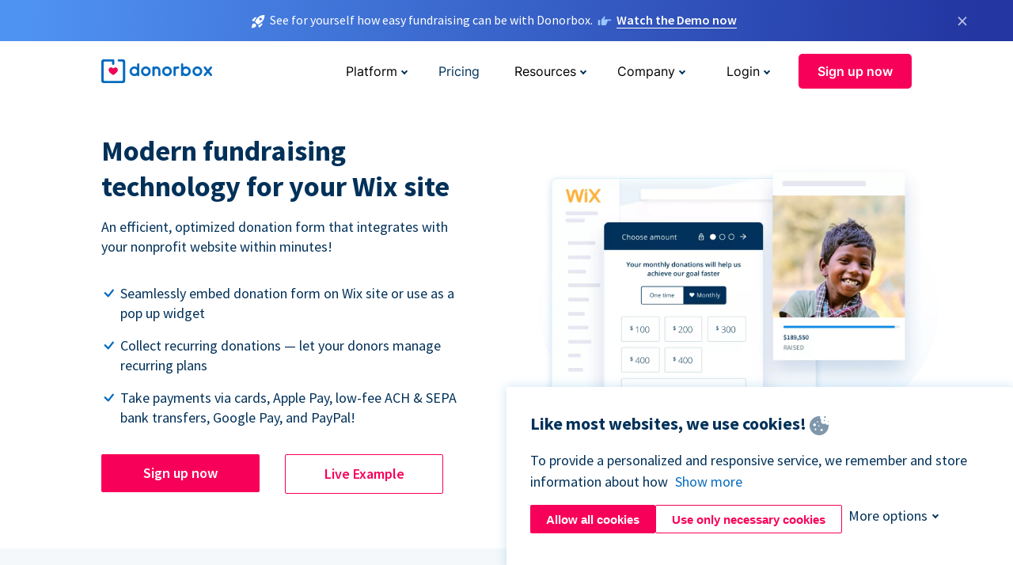

--- FILE ---
content_type: text/html; charset=utf-8
request_url: https://donorbox.org/wix-donations?original_url=https%3A%2F%2Fdonorbox.org%2F%3Futm_source%3DPoweredby%26utm_campaign%3D2022%2BZAF%2BMembership%2BDonation%26utm_content%3D298511%26utm_org%3DZoroastrian%2BAssociation%2Bof%2BFlorida&utm_campaign=2022+ZAF+Membership+Donation&utm_content=298511&utm_source=Poweredby
body_size: 11186
content:
<!DOCTYPE html><html lang="en"><head><link rel="preconnect" href="https://www.googletagmanager.com"/><link rel="preconnect" href="https://google.com"/><link rel="preconnect" href="https://googleads.g.doubleclick.net"/><link rel="preconnect" href="https://www.facebook.com"/><link rel="preconnect" href="https://connect.facebook.net"/><link rel="preconnect" href="https://cdn.heapanalytics.com"/><link rel="dns-prefetch" href="https://www.googletagmanager.com"/><link rel="dns-prefetch" href="https://google.com"/><link rel="dns-prefetch" href="https://googleads.g.doubleclick.net"/><link rel="dns-prefetch" href="https://www.facebook.com"/><link rel="dns-prefetch" href="https://connect.facebook.net"/><link rel="dns-prefetch" href="https://cdn.heapanalytics.com"/><script>
  (function(w,d,s,l,i){w[l]=w[l]||[];w[l].push({'gtm.start':
      new Date().getTime(),event:'gtm.js'});var f=d.getElementsByTagName(s)[0],
    j=d.createElement(s),dl=l!='dataLayer'?'&l='+l:'';j.async=true;j.src=
    'https://www.googletagmanager.com/gtm.js?id='+i+dl;f.parentNode.insertBefore(j,f);
  })(window,document,'script','dataLayer','GTM-NWL3C83');
</script><script type="text/javascript" id="hs-script-loader" async defer src="//js.hs-scripts.com/7947408.js"></script><meta charset="utf-8"/><link rel="canonical" href="https://donorbox.org/wix-donations"/><title>Wix Donation Page - Accept Donations on Wix via Donorbox</title><meta name="viewport" content="initial-scale=1.0"/><meta name="description" content="Easily raise funds from your Wix site via Donorbox. Turn your visitors into donors using this Wix Donation App. Easy to set up Wix Donation Page."/><meta name="keywords" content="Wix Donations, fundraising with Wix"/><meta property="og:type" content="website"/><meta property="og:site_name" content="Donorbox"/><meta property="og:title" content="Wix Donation Page - Accept Donations on Wix via Donorbox"/><meta property="og:description" content="Easily raise funds from your Wix site via Donorbox. Turn your visitors into donors using this Wix Donation App. Easy to set up Wix Donation Page."/><meta property="og:image" content="https://donorbox.org/landing_pages_assets/new-landing-pages/meta-images/home-7f2d68aaa66ab38667597d199072cb7cfc72fddee878fe425c74f91f17e1bd47.jpg"/><meta name="twitter:title" content="Wix Donation Page - Accept Donations on Wix via Donorbox"/><meta name="twitter:description" content="Easily raise funds from your Wix site via Donorbox. Turn your visitors into donors using this Wix Donation App. Easy to set up Wix Donation Page."/><meta name="twitter:image" content="https://donorbox.org/landing_pages_assets/new-landing-pages/meta-images/home-7f2d68aaa66ab38667597d199072cb7cfc72fddee878fe425c74f91f17e1bd47.jpg"/><meta name="twitter:card" content="summary_large_image"><link rel="manifest" href="/manifest.json"/><meta name="theme-color" content="#ffffff"/><meta name="msapplication-TileColor" content="#ffffff"/><meta name="msapplication-TileImage" content="/ms-icon-144x144.png"/><link rel="icon" type="image/x-icon" href="/favicon-16x16.png" sizes="16x16"/><link rel="icon" type="image/x-icon" href="/favicon-32x32.png" sizes="32x32"/><link rel="icon" type="image/x-icon" href="/favicon-96x96.png" sizes="96x96"/><link rel="apple-touch-icon" sizes="57x57" href="/apple-icon-57x57.png"/><link rel="apple-touch-icon" sizes="60x60" href="/apple-icon-60x60.png"/><link rel="apple-touch-icon" sizes="72x72" href="/apple-icon-72x72.png"/><link rel="apple-touch-icon" sizes="76x76" href="/apple-icon-76x76.png"/><link rel="apple-touch-icon" sizes="114x114" href="/apple-icon-114x114.png"/><link rel="apple-touch-icon" sizes="120x120" href="/apple-icon-120x120.png"/><link rel="apple-touch-icon" sizes="144x144" href="/apple-icon-144x144.png"/><link rel="apple-touch-icon" sizes="152x152" href="/apple-icon-152x152.png"/><link rel="apple-touch-icon" sizes="180x180" href="/apple-icon-180x180.png"/><link rel="icon" type="image/png" sizes="192x192" href="/android-icon-192x192.png"/><!--[if IE]><link href="/landing_pages_assets/sans-pro/regular-1b01f058419a6785ee98b1de8a8604871d53552aa677b16f401d440def8e8a83.eot" as="font" crossorigin="anonymous"><link href="/landing_pages_assets/sans-pro/semibold-048f420980b42d9b3569a8ea826e9ba97b0d882b56ce5a20e3d9acabe1fb7214.eot" as="font" crossorigin="anonymous"><link href="/landing_pages_assets/sans-pro/bold-d5374547beba86fc76521d5b16944f8ad313b955b65b28d4b89aa61a0f0cbb0d.eot" as="font" crossorigin="anonymous"><![endif]--><link rel="preload" href="/landing_pages_assets/sans-pro/regular-506df6d11eb8bd950dea2b0b1e69397bc4410daeec6ba5aab4ad41e3386996d2.woff2" as="font" type="font/woff2" crossorigin="anonymous" fetchpriority="high"><link rel="preload" href="/landing_pages_assets/sans-pro/semibold-2b125f39737026068a5de4414fdd71a08ad6b3ea0e8e5f5bc97fa5607fdc3937.woff2" as="font" type="font/woff2" crossorigin="anonymous" fetchpriority="high"><link rel="preload" href="/landing_pages_assets/sans-pro/bold-6f023c1792d701dc7e4b79d25d86adf69729fff2700c4eb85b1dcb0d33fbe5c4.woff2" as="font" type="font/woff2" crossorigin="anonymous" fetchpriority="high"><link rel="preload" href="/landing_pages_assets/inter/regular-f71613ac7da472e102f775b374f4a766d816b1948ce4e0eaf7d9907c099363ad.woff2" as="font" type="font/woff2" crossorigin="anonymous" fetchpriority="high"><link rel="preload" href="/landing_pages_assets/inter/semibold-53b3114308ca921a20f8dc7349805375ab8381f8dc970f53e3e5dda7aa81a9f2.woff2" as="font" type="font/woff2" crossorigin="anonymous" fetchpriority="high"><link rel="preload" href="/landing_pages_assets/inter/bold-e6f866eac18175086a9e1ccd7cb63426122ee179ce42fdcf3380bfa79647dd2a.woff2" as="font" type="font/woff2" crossorigin="anonymous" fetchpriority="high"><link rel="preload" href="/landing_pages_assets/application-356b23ce10fcf475933bce3e94d3169112c289a59f6d8ef28f9f455231cb0bba.css" as="style" type="text/css"><link rel="stylesheet" href="/landing_pages_assets/application-356b23ce10fcf475933bce3e94d3169112c289a59f6d8ef28f9f455231cb0bba.css" media="all"/><!--[if lt IE 9]><script src="/landing_pages_assets/html5shiv.min-d9d619c5ff86e7cd908717476b6b86ecce6faded164984228232ac9ba2ccbf54.js" defer="defer"></script><link rel="stylesheet preload" href="/landing_pages_assets/application-ie-6348f8c6e18cc67ca7ffb537dc32222cdad4817d60777f38383a51934ae80c61.css" media="all" as="style"/><![endif]--><link rel="stylesheet preload" href="/landing_pages_assets/application-safari-918323572d70c4e57c897471611ef8e889c75652c5deff2b20b3aa5fe0856642.css" media="all" as="style"/><script type="application/ld+json">
    {
      "@context": "https://schema.org/",
      "@type": "WebApplication",
      "applicationCategory": "https://schema.org/WebApplication",
      "name": "Donorbox",
      "operatingSystem": "all",
      "screenshot": "'https://donorbox.org/donation-form-1.png') %>",
      "creator": {
        "@type": "Organization",
        "url":"https://donorbox.org/",
        "name": "Donorbox",
        "logo": {
          "@type":"ImageObject",
          "url":"https://donorbox.org/landing_pages_assets/new-landing-pages/donorbox-logo-f8e4c600e9059ec561ebaa2c74695f32b6f344fdb23207623632b1400a76d27f.svg"
        }
      },
      "aggregateRating": {
        "@type": "AggregateRating",
        "ratingValue": "4.85",
        "reviewCount": "191"
      },
      "offers": {
        "@type": "AggregateOffer",
        "offeredBy": {
          "@type": "Organization",
          "name":"Donorbox"
        },
        "lowPrice": 0,
        "highPrice": 475,
        "offerCount": 4,
        "priceCurrency": "USD",
        "priceSpecification": [
          {
            "@type": "UnitPriceSpecification",
            "price": 0,
            "priceCurrency": "USD",
            "name": "Donorbox Grow Standard"
          },
          {
            "@type": "UnitPriceSpecification",
            "price": 139,
            "priceCurrency": "USD",
            "name": "Donorbox Grow Pro"
          },
          {
            "@type": "UnitPriceSpecification",
            "price": 250,
            "priceCurrency": "USD",
            "name": "Donorbox Premium Edge"
          },
          {
            "@type": "UnitPriceSpecification",
            "price": 475,
            "priceCurrency": "USD",
            "name": "Donorbox Premium Signature"
          }
        ]
      }
    }
  </script><script type="text/javascript">
  var kjs = window.kjs || function (a) {
    var c = { apiKey: a.apiKey };
    var d = document;
    setTimeout(function () {
      var b = d.createElement("script");
      b.src = a.url || "https://cdn.kiflo.com/k.js", d.getElementsByTagName("script")[0].parentNode.appendChild(b)
    });
    return c;
  }({ apiKey: "9c8f407a-8b34-4e16-b4c3-7933b4d7757e" });
</script></head><body id="application_wix" class="application wix en" data-namespace="" data-controller="application" data-action="wix" data-locale="en"><noscript><iframe src="https://www.googletagmanager.com/ns.html?id=GTM-NWL3C83" height="0" width="0" style="display:none;visibility:hidden"></iframe></noscript><div id="sticky_bar" class="sticky-nav-bar d-none"><p><img alt="See for yourself how easy fundraising can be with Donorbox." width="20" height="20" fetchpriority="high" loading="eager" src="/landing_pages_assets/new-landing-pages/rocket-launch-f7f79fcf9aab8e19a4c95eede5c7206b681c9a568d19ca0e63d4a32635605bf0.svg"/><span>See for yourself how easy fundraising can be with Donorbox.</span><img id="right_hand_icon" alt="See for yourself how easy fundraising can be with Donorbox." width="20" height="20" fetchpriority="high" loading="eager" src="/landing_pages_assets/new-landing-pages/hand-right-741947b82a464e7c9b2799a36575d9c057b4911a82dc6cc361fc6ec4bd5a34a9.svg"/><a target="_blank" rel="nofollow" href="https://donorbox.org/on-demand-demo-form/?utm_campaign=topbar">Watch the Demo now</a></p><div><span id="sticky_bar_close_icon">&times;</span></div></div><header id="app_header" class="en"><a id="donorbox_logo" href="/?original_url=https%3A%2F%2Fdonorbox.org%2F%3Futm_source%3DPoweredby%26utm_campaign%3D2022%2BZAF%2BMembership%2BDonation%26utm_content%3D298511%26utm_org%3DZoroastrian%2BAssociation%2Bof%2BFlorida&amp;utm_campaign=2022+ZAF+Membership+Donation&amp;utm_content=298511&amp;utm_source=Poweredby"><img title="Donorbox logo" alt="Donorbox logo" width="140" height="40" onerror="this.src=&#39;https://donorbox-www.herokuapp.com/landing_pages_assets/new-landing-pages/donorbox-logo-b007498227b575bbca83efad467e73805837c02601fc3d2da33ab7fc5772f1d0.svg&#39;" src="/landing_pages_assets/new-landing-pages/donorbox-logo-b007498227b575bbca83efad467e73805837c02601fc3d2da33ab7fc5772f1d0.svg"/></a><input id="menu_toggle" type="checkbox" name="menu_toggle" aria-label="Toggle menu"><label for="menu_toggle" aria-label="Toggle menu"></label><nav><div id="nav_dropdown_platform" aria-labelledby="nav_platform_menu_title"><p id="nav_platform_menu_title" class="menu_title"><button name="button" type="button">Platform</button></p><div class="submenu"><ul id="features_nav_list"><li><p>Fundrasing Features</p></li><li><a data-icon="all-features" href="/features?original_url=https%3A%2F%2Fdonorbox.org%2F%3Futm_source%3DPoweredby%26utm_campaign%3D2022%2BZAF%2BMembership%2BDonation%26utm_content%3D298511%26utm_org%3DZoroastrian%2BAssociation%2Bof%2BFlorida&amp;utm_campaign=2022+ZAF+Membership+Donation&amp;utm_content=298511&amp;utm_source=Poweredby">All features</a></li><li><a data-icon="quick-donate" href="/quick-donate?original_url=https%3A%2F%2Fdonorbox.org%2F%3Futm_source%3DPoweredby%26utm_campaign%3D2022%2BZAF%2BMembership%2BDonation%26utm_content%3D298511%26utm_org%3DZoroastrian%2BAssociation%2Bof%2BFlorida&amp;utm_campaign=2022+ZAF+Membership+Donation&amp;utm_content=298511&amp;utm_source=Poweredby">QuickDonate™ Donor Portal</a></li><li><a data-icon="donation-forms" href="/donation-forms?original_url=https%3A%2F%2Fdonorbox.org%2F%3Futm_source%3DPoweredby%26utm_campaign%3D2022%2BZAF%2BMembership%2BDonation%26utm_content%3D298511%26utm_org%3DZoroastrian%2BAssociation%2Bof%2BFlorida&amp;utm_campaign=2022+ZAF+Membership+Donation&amp;utm_content=298511&amp;utm_source=Poweredby">Donation Forms</a></li><li><a data-icon="events" href="/events?original_url=https%3A%2F%2Fdonorbox.org%2F%3Futm_source%3DPoweredby%26utm_campaign%3D2022%2BZAF%2BMembership%2BDonation%26utm_content%3D298511%26utm_org%3DZoroastrian%2BAssociation%2Bof%2BFlorida&amp;utm_campaign=2022+ZAF+Membership+Donation&amp;utm_content=298511&amp;utm_source=Poweredby">Events</a></li><li><a data-icon="donation-pages" href="/donation-pages?original_url=https%3A%2F%2Fdonorbox.org%2F%3Futm_source%3DPoweredby%26utm_campaign%3D2022%2BZAF%2BMembership%2BDonation%26utm_content%3D298511%26utm_org%3DZoroastrian%2BAssociation%2Bof%2BFlorida&amp;utm_campaign=2022+ZAF+Membership+Donation&amp;utm_content=298511&amp;utm_source=Poweredby">Donation Pages</a></li><li><a data-icon="recurring-donations" href="/recurring-donations?original_url=https%3A%2F%2Fdonorbox.org%2F%3Futm_source%3DPoweredby%26utm_campaign%3D2022%2BZAF%2BMembership%2BDonation%26utm_content%3D298511%26utm_org%3DZoroastrian%2BAssociation%2Bof%2BFlorida&amp;utm_campaign=2022+ZAF+Membership+Donation&amp;utm_content=298511&amp;utm_source=Poweredby">Recurring Donations</a></li><li><a data-icon="p2p" href="/peer-to-peer-fundraising?original_url=https%3A%2F%2Fdonorbox.org%2F%3Futm_source%3DPoweredby%26utm_campaign%3D2022%2BZAF%2BMembership%2BDonation%26utm_content%3D298511%26utm_org%3DZoroastrian%2BAssociation%2Bof%2BFlorida&amp;utm_campaign=2022+ZAF+Membership+Donation&amp;utm_content=298511&amp;utm_source=Poweredby">Peer-to-Peer</a></li><li><a data-icon="donor-management" href="/donor-management?original_url=https%3A%2F%2Fdonorbox.org%2F%3Futm_source%3DPoweredby%26utm_campaign%3D2022%2BZAF%2BMembership%2BDonation%26utm_content%3D298511%26utm_org%3DZoroastrian%2BAssociation%2Bof%2BFlorida&amp;utm_campaign=2022+ZAF+Membership+Donation&amp;utm_content=298511&amp;utm_source=Poweredby">Donor Management</a></li><li><a data-icon="memberships" href="/memberships?original_url=https%3A%2F%2Fdonorbox.org%2F%3Futm_source%3DPoweredby%26utm_campaign%3D2022%2BZAF%2BMembership%2BDonation%26utm_content%3D298511%26utm_org%3DZoroastrian%2BAssociation%2Bof%2BFlorida&amp;utm_campaign=2022+ZAF+Membership+Donation&amp;utm_content=298511&amp;utm_source=Poweredby">Memberships</a></li><li><a data-icon="text-to-give" href="/text-to-give?original_url=https%3A%2F%2Fdonorbox.org%2F%3Futm_source%3DPoweredby%26utm_campaign%3D2022%2BZAF%2BMembership%2BDonation%26utm_content%3D298511%26utm_org%3DZoroastrian%2BAssociation%2Bof%2BFlorida&amp;utm_campaign=2022+ZAF+Membership+Donation&amp;utm_content=298511&amp;utm_source=Poweredby">Text-to-Give</a></li><li><a data-icon="crowdfunding" href="/crowdfunding-platform?original_url=https%3A%2F%2Fdonorbox.org%2F%3Futm_source%3DPoweredby%26utm_campaign%3D2022%2BZAF%2BMembership%2BDonation%26utm_content%3D298511%26utm_org%3DZoroastrian%2BAssociation%2Bof%2BFlorida&amp;utm_campaign=2022+ZAF+Membership+Donation&amp;utm_content=298511&amp;utm_source=Poweredby">Crowdfunding</a></li></ul><ul id="products_nav_list"><li><p>Product</p></li><li><a data-icon="crm" href="/nonprofit-crm?original_url=https%3A%2F%2Fdonorbox.org%2F%3Futm_source%3DPoweredby%26utm_campaign%3D2022%2BZAF%2BMembership%2BDonation%26utm_content%3D298511%26utm_org%3DZoroastrian%2BAssociation%2Bof%2BFlorida&amp;utm_campaign=2022+ZAF+Membership+Donation&amp;utm_content=298511&amp;utm_source=Poweredby">CRM</a></li><li><a data-icon="donorbox-live" href="/live-kiosk?original_url=https%3A%2F%2Fdonorbox.org%2F%3Futm_source%3DPoweredby%26utm_campaign%3D2022%2BZAF%2BMembership%2BDonation%26utm_content%3D298511%26utm_org%3DZoroastrian%2BAssociation%2Bof%2BFlorida&amp;utm_campaign=2022+ZAF+Membership+Donation&amp;utm_content=298511&amp;utm_source=Poweredby">Donorbox Live™ Kiosk</a></li><li><a data-icon="tap-to-donate" href="/tap-to-donate?original_url=https%3A%2F%2Fdonorbox.org%2F%3Futm_source%3DPoweredby%26utm_campaign%3D2022%2BZAF%2BMembership%2BDonation%26utm_content%3D298511%26utm_org%3DZoroastrian%2BAssociation%2Bof%2BFlorida&amp;utm_campaign=2022+ZAF+Membership+Donation&amp;utm_content=298511&amp;utm_source=Poweredby">Tap to Donate</a></li><li><a data-icon="jay-ai" href="/jay-ai?original_url=https%3A%2F%2Fdonorbox.org%2F%3Futm_source%3DPoweredby%26utm_campaign%3D2022%2BZAF%2BMembership%2BDonation%26utm_content%3D298511%26utm_org%3DZoroastrian%2BAssociation%2Bof%2BFlorida&amp;utm_campaign=2022+ZAF+Membership+Donation&amp;utm_content=298511&amp;utm_source=Poweredby">Jay·AI</a></li><li><a data-icon="integrations" href="/integrations?original_url=https%3A%2F%2Fdonorbox.org%2F%3Futm_source%3DPoweredby%26utm_campaign%3D2022%2BZAF%2BMembership%2BDonation%26utm_content%3D298511%26utm_org%3DZoroastrian%2BAssociation%2Bof%2BFlorida&amp;utm_campaign=2022+ZAF+Membership+Donation&amp;utm_content=298511&amp;utm_source=Poweredby">Integrations</a></li></ul><div id="premium_nav_block"><img alt="Premium" width="255" height="30" fetchpriority="low" decoding="async" loading="lazy" src="/landing_pages_assets/new-landing-pages/top-header/donorbox-premium-logo-8d6bede1eb7846c4ee4690f7bf7bb979b01a5fedd4905af9bcb73886af2153bf.svg"/><dl><dt>Unleash Your Donation Potential</dt><dd> Personalized support and advanced tools to maximize your impact. <a class="learn-more-link" href="/premium?original_url=https%3A%2F%2Fdonorbox.org%2F%3Futm_source%3DPoweredby%26utm_campaign%3D2022%2BZAF%2BMembership%2BDonation%26utm_content%3D298511%26utm_org%3DZoroastrian%2BAssociation%2Bof%2BFlorida&amp;utm_campaign=2022+ZAF+Membership+Donation&amp;utm_content=298511&amp;utm_source=Poweredby">Learn More</a></dd></dl></div></div></div><a id="nav_link_pricing" href="/pricing?original_url=https%3A%2F%2Fdonorbox.org%2F%3Futm_source%3DPoweredby%26utm_campaign%3D2022%2BZAF%2BMembership%2BDonation%26utm_content%3D298511%26utm_org%3DZoroastrian%2BAssociation%2Bof%2BFlorida&amp;utm_campaign=2022+ZAF+Membership+Donation&amp;utm_content=298511&amp;utm_source=Poweredby">Pricing</a><div id="nav_dropdown_resources" aria-labelledby="nav_resources_menu_title"><p id="nav_resources_menu_title" class="menu_title"><button name="button" type="button">Resources</button></p><div class="submenu"><ul id="learning_nav_list"><li><p>Learn</p></li><li><a target="_blank" data-icon="blog" href="https://donorbox.org/nonprofit-blog">Blog</a></li><li><a target="_blank" rel="external noopener" data-icon="template" href="https://library.donorbox.org/">Guides &amp; Templates</a></li><li><a target="_blank" rel="external noopener" data-icon="webinars" href="https://webinars.donorbox.org/">Webinars</a></li><li><a data-icon="case-studies" href="/case-studies?original_url=https%3A%2F%2Fdonorbox.org%2F%3Futm_source%3DPoweredby%26utm_campaign%3D2022%2BZAF%2BMembership%2BDonation%26utm_content%3D298511%26utm_org%3DZoroastrian%2BAssociation%2Bof%2BFlorida&amp;utm_campaign=2022+ZAF+Membership+Donation&amp;utm_content=298511&amp;utm_source=Poweredby">Case Studies</a></li><li><a target="_blank" rel="external noopener" data-icon="podcast" href="https://podcasts.apple.com/us/podcast/the-nonprofit-podcast/id1483848924">Podcast</a></li></ul><ul id="use_cases_nav_list"><li><p>Donorbox for</p></li><li><a href="/animal-fundraising?original_url=https%3A%2F%2Fdonorbox.org%2F%3Futm_source%3DPoweredby%26utm_campaign%3D2022%2BZAF%2BMembership%2BDonation%26utm_content%3D298511%26utm_org%3DZoroastrian%2BAssociation%2Bof%2BFlorida&amp;utm_campaign=2022+ZAF+Membership+Donation&amp;utm_content=298511&amp;utm_source=Poweredby">Animal Welfare</a></li><li><a href="/arts-fundraising?original_url=https%3A%2F%2Fdonorbox.org%2F%3Futm_source%3DPoweredby%26utm_campaign%3D2022%2BZAF%2BMembership%2BDonation%26utm_content%3D298511%26utm_org%3DZoroastrian%2BAssociation%2Bof%2BFlorida&amp;utm_campaign=2022+ZAF+Membership+Donation&amp;utm_content=298511&amp;utm_source=Poweredby">Arts &amp; Culture</a></li><li><a href="/church-fundraising?original_url=https%3A%2F%2Fdonorbox.org%2F%3Futm_source%3DPoweredby%26utm_campaign%3D2022%2BZAF%2BMembership%2BDonation%26utm_content%3D298511%26utm_org%3DZoroastrian%2BAssociation%2Bof%2BFlorida&amp;utm_campaign=2022+ZAF+Membership+Donation&amp;utm_content=298511&amp;utm_source=Poweredby">Christianity</a></li><li><a href="/university-fundraising?original_url=https%3A%2F%2Fdonorbox.org%2F%3Futm_source%3DPoweredby%26utm_campaign%3D2022%2BZAF%2BMembership%2BDonation%26utm_content%3D298511%26utm_org%3DZoroastrian%2BAssociation%2Bof%2BFlorida&amp;utm_campaign=2022+ZAF+Membership+Donation&amp;utm_content=298511&amp;utm_source=Poweredby">Education</a></li><li><a href="/fundraising-for-islamic-charities?original_url=https%3A%2F%2Fdonorbox.org%2F%3Futm_source%3DPoweredby%26utm_campaign%3D2022%2BZAF%2BMembership%2BDonation%26utm_content%3D298511%26utm_org%3DZoroastrian%2BAssociation%2Bof%2BFlorida&amp;utm_campaign=2022+ZAF+Membership+Donation&amp;utm_content=298511&amp;utm_source=Poweredby">Islam</a></li><li><a href="/jewish-fundraising?original_url=https%3A%2F%2Fdonorbox.org%2F%3Futm_source%3DPoweredby%26utm_campaign%3D2022%2BZAF%2BMembership%2BDonation%26utm_content%3D298511%26utm_org%3DZoroastrian%2BAssociation%2Bof%2BFlorida&amp;utm_campaign=2022+ZAF+Membership+Donation&amp;utm_content=298511&amp;utm_source=Poweredby">Judaism</a></li><li><a href="/journalism-fundraising?original_url=https%3A%2F%2Fdonorbox.org%2F%3Futm_source%3DPoweredby%26utm_campaign%3D2022%2BZAF%2BMembership%2BDonation%26utm_content%3D298511%26utm_org%3DZoroastrian%2BAssociation%2Bof%2BFlorida&amp;utm_campaign=2022+ZAF+Membership+Donation&amp;utm_content=298511&amp;utm_source=Poweredby">Journalism</a></li><li><a href="/medical-research-fundraising?original_url=https%3A%2F%2Fdonorbox.org%2F%3Futm_source%3DPoweredby%26utm_campaign%3D2022%2BZAF%2BMembership%2BDonation%26utm_content%3D298511%26utm_org%3DZoroastrian%2BAssociation%2Bof%2BFlorida&amp;utm_campaign=2022+ZAF+Membership+Donation&amp;utm_content=298511&amp;utm_source=Poweredby">Healthcare</a></li><li><a href="/political-fundraising?original_url=https%3A%2F%2Fdonorbox.org%2F%3Futm_source%3DPoweredby%26utm_campaign%3D2022%2BZAF%2BMembership%2BDonation%26utm_content%3D298511%26utm_org%3DZoroastrian%2BAssociation%2Bof%2BFlorida&amp;utm_campaign=2022+ZAF+Membership+Donation&amp;utm_content=298511&amp;utm_source=Poweredby">Politics</a></li><li><a href="/temple-fundraising?original_url=https%3A%2F%2Fdonorbox.org%2F%3Futm_source%3DPoweredby%26utm_campaign%3D2022%2BZAF%2BMembership%2BDonation%26utm_content%3D298511%26utm_org%3DZoroastrian%2BAssociation%2Bof%2BFlorida&amp;utm_campaign=2022+ZAF+Membership+Donation&amp;utm_content=298511&amp;utm_source=Poweredby">Temples</a></li></ul><ul id="support_nav_list"><li><p>Support</p></li><li><a target="_blank" rel="external noopener" data-icon="onboarding" href="https://academy.donorbox.org/p/donorbox-onboarding">Onboarding Guide</a></li><li><a target="_blank" rel="external noopener" data-icon="help-center" href="https://donorbox.zendesk.com/hc/en-us">Help Center</a></li><li><a data-icon="contact-us" href="/contact?original_url=https%3A%2F%2Fdonorbox.org%2F%3Futm_source%3DPoweredby%26utm_campaign%3D2022%2BZAF%2BMembership%2BDonation%26utm_content%3D298511%26utm_org%3DZoroastrian%2BAssociation%2Bof%2BFlorida&amp;utm_campaign=2022+ZAF+Membership+Donation&amp;utm_content=298511&amp;utm_source=Poweredby">Contact Us</a></li><li><a data-icon="sales" href="/contact-sales?original_url=https%3A%2F%2Fdonorbox.org%2F%3Futm_source%3DPoweredby%26utm_campaign%3D2022%2BZAF%2BMembership%2BDonation%26utm_content%3D298511%26utm_org%3DZoroastrian%2BAssociation%2Bof%2BFlorida&amp;utm_campaign=2022+ZAF+Membership+Donation&amp;utm_content=298511&amp;utm_source=Poweredby">Sales</a></li><li><a data-icon="security" href="/security?original_url=https%3A%2F%2Fdonorbox.org%2F%3Futm_source%3DPoweredby%26utm_campaign%3D2022%2BZAF%2BMembership%2BDonation%26utm_content%3D298511%26utm_org%3DZoroastrian%2BAssociation%2Bof%2BFlorida&amp;utm_campaign=2022+ZAF+Membership+Donation&amp;utm_content=298511&amp;utm_source=Poweredby">Security</a></li></ul><div id="nav_feature_blog_post"><article><p>FEATURED BLOG POST</p><a target="_blank" rel="external noopener" href="https://donorbox.org/nonprofit-blog/kind-kiosk"><img alt="Live Kiosk" width="362" height="204" fetchpriority="low" decoding="async" loading="lazy" src="/landing_pages_assets/new-landing-pages/top-header/live-kiosk-c446c75a0323106d741e74fca0fe8d249d630acbfbaa357f5ae46fe06326d04a.jpg"/><dl><dt>Donorbox Live™ Kiosk vs. Kind Kiosk</dt><dd>Looking for the best donation kiosk solution for your organization?</dd></dl></a></article></div></div></div><div id="nav_dropdown_company" aria-labelledby="nav_company_menu_title"><p id="nav_company_menu_title" class="menu_title"><button name="button" type="button">Company</button></p><div class="submenu"><ul><li><a href="/about-us?original_url=https%3A%2F%2Fdonorbox.org%2F%3Futm_source%3DPoweredby%26utm_campaign%3D2022%2BZAF%2BMembership%2BDonation%26utm_content%3D298511%26utm_org%3DZoroastrian%2BAssociation%2Bof%2BFlorida&amp;utm_campaign=2022+ZAF+Membership+Donation&amp;utm_content=298511&amp;utm_source=Poweredby">About Us</a></li><li><a target="_blank" rel="external noopener" href="https://boards.greenhouse.io/donorbox">Careers</a></li><li><a href="/affiliate-partner-program?original_url=https%3A%2F%2Fdonorbox.org%2F%3Futm_source%3DPoweredby%26utm_campaign%3D2022%2BZAF%2BMembership%2BDonation%26utm_content%3D298511%26utm_org%3DZoroastrian%2BAssociation%2Bof%2BFlorida&amp;utm_campaign=2022+ZAF+Membership+Donation&amp;utm_content=298511&amp;utm_source=Poweredby">Partnerships</a></li></ul></div></div><div id="nav_dropdown_login" aria-labelledby="nav_login_menu_title"><p id="nav_login_menu_title" class="menu_title"><button name="button" type="button">Login</button></p><div class="submenu"><ul><li><a id="nav_menu_org_signin_link" href="https://donorbox.org/org_session/new">Org Login</a></li><li><a id="nav_menu_donor_signin_link" href="https://donorbox.org/user_session/new">Donor Login</a></li></ul></div></div><a id="nav_menu_org_signup_link" role="button" class="button" href="https://donorbox.org/orgs/new?original_url=https%3A%2F%2Fdonorbox.org%2F%3Futm_source%3DPoweredby%26utm_campaign%3D2022%2BZAF%2BMembership%2BDonation%26utm_content%3D298511%26utm_org%3DZoroastrian%2BAssociation%2Bof%2BFlorida&amp;utm_campaign=2022+ZAF+Membership+Donation&amp;utm_content=298511&amp;utm_source=Poweredby">Sign up now</a></nav></header><main><section id="state_of_the_art_wix" class="state_of_the_art"><h1>Modern fundraising technology for your Wix site</h1><p>An efficient, optimized donation form that integrates with your nonprofit website within minutes!</p><ul id="state_of_the_art_donorbox_features"><li>Seamlessly embed donation form on Wix site or use as a pop up widget</li><li>Collect recurring donations — let your donors manage recurring plans</li><li>Take payments via cards, Apple Pay, low-fee ACH &amp; SEPA bank transfers, Google Pay, and PayPal!</li></ul><a role="button" class="button signup-for-free-button" href="https://donorbox.org/orgs/new?original_url=https%3A%2F%2Fdonorbox.org%2F%3Futm_source%3DPoweredby%26utm_campaign%3D2022%2BZAF%2BMembership%2BDonation%26utm_content%3D298511%26utm_org%3DZoroastrian%2BAssociation%2Bof%2BFlorida&amp;utm_campaign=2022+ZAF+Membership+Donation&amp;utm_content=298511&amp;utm_source=Poweredby">Sign up now</a><a id="state_of_the_art_live_example_link" role="button" target="_blank" class="button" href="https://www.buddhistedmonton.org/donate">Live Example</a><picture><source type="image/webp" media="(max-width: 480px)" srcset="/landing_pages_blobs/images/wix-donation/hero-m.webp "/><source type="image/png" media="(max-width: 480px)" srcset="/landing_pages_blobs/images/wix-donation/hero-m.png "/><source type="image/webp" srcset="/landing_pages_blobs/images/wix-donation/hero.webp "/><source type="image/png" srcset="/landing_pages_blobs/images/wix-donation/hero.png "/><img src="/landing_pages_blobs/images/wix-donation/hero.png" loading="lazy" width="553" height="479" title="Modern fundraising technology for your Wix site" alt="Modern fundraising technology for your Wix site"/></picture></section><section id="donation_tabs"><h2>Easy to integrate, optimized for donor conversion</h2><p>No special coding skills or expertise required. Integrating Donorbox into your Wix website is a simple process!</p><nav class="tabs"><a class="tab_links active" href="#donation_form_tab">Wix donation form</a><a class="tab_links" href="#donation_button_tab">Donation button</a><a class="tab_links" href="#popup_donation_form_tab">Pop up donation form</a></nav><section id="donation_form_tab" class="tab_content tab_active"><h3>Embed your donation form directly into your Wix website — add a clear and visible donation form.</h3><ul><li>Copy-and-paste code to embed the <a target="_blank" href="/donation-forms?original_url=https%3A%2F%2Fdonorbox.org%2F%3Futm_source%3DPoweredby%26utm_campaign%3D2022%2BZAF%2BMembership%2BDonation%26utm_content%3D298511%26utm_org%3DZoroastrian%2BAssociation%2Bof%2BFlorida&utm_campaign=2022+ZAF+Membership+Donation&utm_content=298511&utm_source=Poweredby">donation form</a>.</li><li>Customize your form to match your brand and theme.</li><li>Suggest donation amounts and recurring periods.</li><li>Offer multiple currency, language and payment options.</li><li>Collect donor info and ask custom questions.</li></ul><a role="button" class="button" href="https://donorbox.org/orgs/new?original_url=https%3A%2F%2Fdonorbox.org%2F%3Futm_source%3DPoweredby%26utm_campaign%3D2022%2BZAF%2BMembership%2BDonation%26utm_content%3D298511%26utm_org%3DZoroastrian%2BAssociation%2Bof%2BFlorida&amp;utm_campaign=2022+ZAF+Membership+Donation&amp;utm_content=298511&amp;utm_source=Poweredby">Install Donation Form</a><a rel="external noopener" role="button" target="_blank" class="button" href="https://www.pillars-foundation.com/">Live Example</a><picture><source type="image/webp" media="(max-width: 480px)" srcset="/landing_pages_blobs/images/wix-donation/donation-form-m.webp "/><source type="image/png" media="(max-width: 480px)" srcset="/landing_pages_blobs/images/wix-donation/donation-form-m.png "/><source type="image/webp" srcset="/landing_pages_blobs/images/wix-donation/donation-form.webp "/><source type="image/png" srcset="/landing_pages_blobs/images/wix-donation/donation-form.png "/><img src="/landing_pages_blobs/images/wix-donation/donation-form.png" loading="lazy" width="444" height="524" title="Embed your donation form directly into your Wix website — add a clear and visible donation form." alt="Embed your donation form directly into your Wix website — add a clear and visible donation form."/></picture></section><section id="donation_button_tab" class="tab_content"><h3>Place a clear donation button on your Wix website - offer a single click to donate!</h3><ul><li>Take donors to your secure donation page or a pop up donation form with a single click.</li><li>Customize color and size of your donation button.</li><li>Add a powerful call to action message.</li><li>Use your donate button in your fundraising outreach emails.</li></ul><a role="button" class="button" href="https://donorbox.org/orgs/new?original_url=https%3A%2F%2Fdonorbox.org%2F%3Futm_source%3DPoweredby%26utm_campaign%3D2022%2BZAF%2BMembership%2BDonation%26utm_content%3D298511%26utm_org%3DZoroastrian%2BAssociation%2Bof%2BFlorida&amp;utm_campaign=2022+ZAF+Membership+Donation&amp;utm_content=298511&amp;utm_source=Poweredby">Embed Donate Button</a><a rel="external noopener" role="button" target="_blank" class="button" href="https://www.buddhistedmonton.org/donate">Live Example</a><picture><source type="image/webp" media="(max-width: 480px)" srcset="/landing_pages_blobs/images/wix-donation/donation-button-m.webp "/><source type="image/png" media="(max-width: 480px)" srcset="/landing_pages_blobs/images/wix-donation/donation-button-m.png "/><source type="image/webp" srcset="/landing_pages_blobs/images/wix-donation/donation-button.webp "/><source type="image/png" srcset="/landing_pages_blobs/images/wix-donation/donation-button.png "/><img src="/landing_pages_blobs/images/wix-donation/donation-button.png" loading="lazy" width="444" height="372" title="Place a clear donation button on your Wix website - offer a single click to donate!" alt="Place a clear donation button on your Wix website - offer a single click to donate!"/></picture></section><section id="popup_donation_form_tab" class="tab_content en"><h3>Your donor is ready to give to your nonprofit. Use a pop up donation form to let them donate easily!</h3><ul><li>Grab your donor’s eye with an attractive pop up form.</li><li>Allow complete donation take place on your website.</li><li>Increase donations with am optimized, multi step donation check out.</li><li>Customize your donation form to match your Wix design.</li></ul><a role="button" class="button" href="https://donorbox.org/orgs/new?original_url=https%3A%2F%2Fdonorbox.org%2F%3Futm_source%3DPoweredby%26utm_campaign%3D2022%2BZAF%2BMembership%2BDonation%26utm_content%3D298511%26utm_org%3DZoroastrian%2BAssociation%2Bof%2BFlorida&amp;utm_campaign=2022+ZAF+Membership+Donation&amp;utm_content=298511&amp;utm_source=Poweredby">Embed Donate Button</a><a rel="external noopener" role="button" target="_blank" class="button" href="https://www.pillars-foundation.com/">Live Example</a><picture><source type="image/webp" media="(max-width: 480px)" srcset="/landing_pages_blobs/images/wix-donation/popup-widget-m.webp "/><source type="image/png" media="(max-width: 480px)" srcset="/landing_pages_blobs/images/wix-donation/popup-widget-m.png "/><source type="image/webp" srcset="/landing_pages_blobs/images/wix-donation/popup-widget.webp "/><source type="image/png" srcset="/landing_pages_blobs/images/wix-donation/popup-widget.png "/><img src="/landing_pages_blobs/images/wix-donation/popup-widget.png" loading="lazy" width="444" height="389" title="Your donor is ready to give to your nonprofit. Use a pop up donation form to let them donate easily!" alt="Your donor is ready to give to your nonprofit. Use a pop up donation form to let them donate easily!"/></picture></section></section><section id="effectively_maximizing_donation"><h2>Effectively maximizing your Wix donations</h2><p>Your fundraising success is our priority. With easy integration with your Wix site, Donorbox comes packed with promising features to increase your donations.</p><article><svg aria-labelledby="form_builder" height="50" width="57"><title id="form_builder">Powerful Form Builder</title><use xlink:href="/landing_pages_blobs/images/wix-donation/icons.svg#increased_fund" height="55" width="55"></use></svg><h3>Powerful Form Builder</h3><p>Easy-to-use donation form builder to create fast <a target="_blank" href="https://donorbox.org/nonprofit-blog/online-fundraising-campaign/"> fundraising campaigns</a> and easily customize it for your audience.</p></article><article><svg aria-labelledby="security_donation" height="55" width="55"><title id="security_donation">Security Donation Software</title><use xlink:href="/landing_pages_blobs/images/wix-donation/icons.svg#shield" height="50" width="57"></use></svg><h3>Security Donation Software</h3><p>Our donation forms are PCI compliant and secured by SSL/TLS. We do not store any bank data! Plus, fraud detection against scammers testing stolen cards.</p></article><article><svg aria-labelledby="donor_management" height="50" width="44"><title id="donor_management">Easy Donor Management</title><use xlink:href="/landing_pages_blobs/images/wix-donation/icons.svg#manage_donor" height="50" width="44"></use></svg><h3>Easy Donor Management</h3><p>Easily collect and export donor data. Filter and sort your donors. Record donor information and interactions. Communicate effectively and build great donor relations!</p></article></section><section id="successful_wix_fundraising"><h2>Complete with features for successful Wix fundraising</h2><section><h3>Responsive Designs</h3><p>A robust donation system with responsive design that can be easily optimized for mobile and other devices.</p><picture><source type="image/webp" media="(max-width: 480px)" srcset="/landing_pages_blobs/images/wix-donation/responsive-design-m.webp "/><source type="image/png" media="(max-width: 480px)" srcset="/landing_pages_blobs/images/wix-donation/responsive-design-m.png "/><source type="image/webp" srcset="/landing_pages_blobs/images/wix-donation/responsive-design.webp "/><source type="image/png" srcset="/landing_pages_blobs/images/wix-donation/responsive-design.png "/><img src="/landing_pages_blobs/images/wix-donation/responsive-design.webp" loading="lazy" width="461" height="424" title="Responsive Designs" alt="Responsive Designs"/></picture></section><section><h3>Goal Meter</h3><p>A goal meter next to your donation form lets you share your fundraising progress and achieve your fundraising goal fast.</p><picture><source type="image/webp" media="(max-width: 480px)" srcset="/landing_pages_blobs/images/wix-donation/goal-meter-m.webp "/><source type="image/png" media="(max-width: 480px)" srcset="/landing_pages_blobs/images/wix-donation/goal-meter-m.png "/><source type="image/webp" srcset="/landing_pages_blobs/images/wix-donation/goal-meter.webp "/><source type="image/png" srcset="/landing_pages_blobs/images/wix-donation/goal-meter.png "/><img src="/landing_pages_blobs/images/wix-donation/goal-meter.webp" loading="lazy" width="461" height="170" title="Goal Meter" alt="Goal Meter"/></picture></section><section><h3>Donor Wall</h3><p>Honor your donors by enabling a donor wall. Recognizing contributors helps build lasting relationships.</p><picture><source type="image/webp" media="(max-width: 480px)" srcset="/landing_pages_blobs/images/wix-donation/donor-wall-m.webp "/><source type="image/png" media="(max-width: 480px)" srcset="/landing_pages_blobs/images/wix-donation/donor-wall-m.png "/><source type="image/webp" srcset="/landing_pages_blobs/images/wix-donation/donor-wall.webp "/><source type="image/png" srcset="/landing_pages_blobs/images/wix-donation/donor-wall.png "/><img src="/landing_pages_blobs/images/wix-donation/donor-wall.webp" loading="lazy" width="461" height="303" title="Donor Wall" alt="Donor Wall"/></picture></section></section><section id="wix_donation_video"><h2>How to Add a Donation Form to Your Wix Website</h2><iframe width="560" height="576" src="https://www.youtube.com/embed/6kjFDUwPlDY" loading="lazy" title="How to Add a Donation Form to Your Wix Website" frameborder="0" allowfullscreen></iframe></section><section id="wix_resources"><h2>Resources</h2><article><a target="_blank" href="https://donorbox.org/nonprofit-blog/popup-donation-form-in-wix/"><picture><source type="image/webp" media="(max-width: 480px)" srcset="/landing_pages_blobs/images/wix-donation/resources-1-m.webp "/><source type="image/png" media="(max-width: 480px)" srcset="/landing_pages_blobs/images/wix-donation/resources-1-m.png "/><source type="image/webp" srcset="/landing_pages_blobs/images/wix-donation/resources-1.webp "/><source type="image/png" srcset="/landing_pages_blobs/images/wix-donation/resources-1.png "/><img width="316" height="171" loading="lazy" alt="How to Create a Popup Donation Form in Wix" title="How to Create a Popup Donation Form in Wix" data-src="/landing_pages_blobs/images/wix-donation/resources-1.png" src="/landing_pages_blobs/images/wix-donation/resources-1.png"/></picture><h3>How to Create a Popup Donation Form in Wix</h3><p>If you are using Wix to build your website, you can still add a popup donation form on your website. Wix website editor is widely popular and simple to create functional websites. In a few simple steps, you can add a donation form to your Wix website and start fundraising ...</p></a></article><article><a target="_blank" href="https://donorbox.org/nonprofit-blog/wix-donation-form/"><picture><source type="image/webp" media="(max-width: 480px)" srcset="/landing_pages_blobs/images/wix-donation/resources-2-m.webp "/><source type="image/png" media="(max-width: 480px)" srcset="/landing_pages_blobs/images/wix-donation/resources-2-m.png "/><source type="image/webp" srcset="/landing_pages_blobs/images/wix-donation/resources-2.webp "/><source type="image/png" srcset="/landing_pages_blobs/images/wix-donation/resources-2.png "/><img width="316" height="171" loading="lazy" alt="How to Embed a Donorbox Recurring Donation Form in Wix" title="How to Embed a Donorbox Recurring Donation Form in Wix" data-src="/landing_pages_blobs/images/wix-donation/resources-2.png" src="/landing_pages_blobs/images/wix-donation/resources-2.png"/></picture><h3>How to Embed a Donorbox Recurring Donation Form in Wix</h3><p>Donorbox fundraising software easily embeds on your Wix website and the process is really simple! There is no special coding required and the process will take you only a few minutes. Donorbox’s simple, responsive, and smart donation...</p></a></article><article><a target="_blank" href="https://donorbox.org/nonprofit-blog/wix-donation-button/"><picture><source type="image/webp" media="(max-width: 480px)" srcset="/landing_pages_blobs/images/wix-donation/resources-3-m.webp "/><source type="image/png" media="(max-width: 480px)" srcset="/landing_pages_blobs/images/wix-donation/resources-3-m.png "/><source type="image/webp" srcset="/landing_pages_blobs/images/wix-donation/resources-3.webp "/><source type="image/png" srcset="/landing_pages_blobs/images/wix-donation/resources-3.png "/><img width="318" height="172" loading="lazy" alt="How to Add Donate Button on Wix" title="How to Add Donate Button on Wix" data-src="/landing_pages_blobs/images/wix-donation/resources-3.png" src="/landing_pages_blobs/images/wix-donation/resources-3.png"/></picture><h3>How to Add Donate Button on Wix</h3><p>Wix is one of the most popular website builders around. Wix is a drag-and-drop platform that seems to constantly be improving. And it’s designed for people with little to no knowledge about creating a website. Anyone with a computer and an internet connection can...</p></a></article></section><section id="testimonials_home"><h2>Trusted by world-changers big and small</h2><div id="testimonials_home_list"><article><div class="container"><h3>Donorbox hit everything we were required in our fundraising software, plus your platform incorporated features we asked for in our early discussions. Now we are seeing everything we wanted and these modifications are more ice cream on the pie.</h3><address rel="author"><span>- <b>For the love of Alex Inc</b> / Austin Meadows</span></address><picture><source type="image/webp" srcset="/landing_pages_blobs/images/political_fundraising/alex.webp "/><source type="image/png" srcset="/landing_pages_blobs/images/political_fundraising/alex.png "/><img width="275" height="271" loading="lazy" alt="Austin Meadows" title="Austin Meadows" src="/landing_pages_blobs/images/political_fundraising/alex.png"/></picture></div></article></div></section><section id="capterra_featured"><article><img loading="lazy" alt="Nonprofit Software" title="Nonprofit Software" width="90" height="83" src="/landing_pages_blobs/images/home/capterra-badge.png"/></article><article><p>Nonprofit Software</p><p>Top Performer</p></article><article><p>Donation Management Software</p><p>Top Performer</p></article><article><p>Fundraising Software</p><p>Top Performer</p></article><article><img loading="lazy" width="140" height="26" alt="Capterra" title="Capterra" src="/landing_pages_blobs/images/home/capterra-rating.png"/><p>Top Rated on Capterra <br/> 4.8/5 (123)</p></article></section><section id="our_stats"><h2>The fundraising engine of choice for successful nonprofits.</h2><section id="donorbox_stats"><div><dl><dt class=>$3B+</dt><dd>Donations raised</dd></dl><dl><dt>250,000+</dt><dd>Fundraising campaigns</dd></dl><dl><dt>100,000+</dt><dd>Organizations trust us</dd></dl><dl><dt>96+</dt><dd>Countries served</dd></dl></div></section><a role="button" target="_blank" class="button" href="https://donorbox.org/orgs/new?original_url=https%3A%2F%2Fdonorbox.org%2F%3Futm_source%3DPoweredby%26utm_campaign%3D2022%2BZAF%2BMembership%2BDonation%26utm_content%3D298511%26utm_org%3DZoroastrian%2BAssociation%2Bof%2BFlorida&amp;utm_campaign=2022+ZAF+Membership+Donation&amp;utm_content=298511&amp;utm_source=Poweredby">Start fundraising in just 15 minutes</a></section></main><footer><nav aria-labelledby="footer_certificate_title" id="footer_certificate"><div><picture><source type="image/webp" srcset="/landing_pages_blobs/images/footer-logo/winter-footer-logo-G2.webp "/><source type="image/png" srcset="/landing_pages_blobs/images/footer-logo/winter-footer-logo-G2.png "/><img src="/landing_pages_blobs/images/footer-logo/winter-footer-logo-G2.png" width="211" height="243" loading="lazy" alt="Rated #1 for Fundraising" title="Rated #1 for Fundraising"/></picture></div><p>Rated #1 for Fundraising </p></nav><nav aria-labelledby="footer_information_title" id="footer_information"><input type="checkbox" id="information_toggle" hidden><label for="information_toggle" id="footer_information_title"> Information </label><ul class="accordion-content"><li><a target="_blank" href="/contact?original_url=https%3A%2F%2Fdonorbox.org%2F%3Futm_source%3DPoweredby%26utm_campaign%3D2022%2BZAF%2BMembership%2BDonation%26utm_content%3D298511%26utm_org%3DZoroastrian%2BAssociation%2Bof%2BFlorida&amp;utm_campaign=2022+ZAF+Membership+Donation&amp;utm_content=298511&amp;utm_source=Poweredby">Contact Us</a></li><li><a target="_blank" href="/about-us?original_url=https%3A%2F%2Fdonorbox.org%2F%3Futm_source%3DPoweredby%26utm_campaign%3D2022%2BZAF%2BMembership%2BDonation%26utm_content%3D298511%26utm_org%3DZoroastrian%2BAssociation%2Bof%2BFlorida&amp;utm_campaign=2022+ZAF+Membership+Donation&amp;utm_content=298511&amp;utm_source=Poweredby">About Us</a></li><li><a target="_blank" href="https://donorbox.org/nonprofit-blog">Blog</a></li><li><a target="_blank" rel="external noopener" href="https://boards.greenhouse.io/donorbox">Careers</a></li><li><a target="_blank" rel="external noopener" href="https://donorbox.zendesk.com/hc/en-us/categories/360002194872-Donorbox-FAQ">FAQ</a></li><li><a target=":blank" href="/terms?original_url=https%3A%2F%2Fdonorbox.org%2F%3Futm_source%3DPoweredby%26utm_campaign%3D2022%2BZAF%2BMembership%2BDonation%26utm_content%3D298511%26utm_org%3DZoroastrian%2BAssociation%2Bof%2BFlorida&amp;utm_campaign=2022+ZAF+Membership+Donation&amp;utm_content=298511&amp;utm_source=Poweredby">Terms</a></li><li><a target="_blank" href="/privacy?original_url=https%3A%2F%2Fdonorbox.org%2F%3Futm_source%3DPoweredby%26utm_campaign%3D2022%2BZAF%2BMembership%2BDonation%26utm_content%3D298511%26utm_org%3DZoroastrian%2BAssociation%2Bof%2BFlorida&amp;utm_campaign=2022+ZAF+Membership+Donation&amp;utm_content=298511&amp;utm_source=Poweredby">Privacy</a></li><li><a target="_blank" href="/responsible-disclosure?original_url=https%3A%2F%2Fdonorbox.org%2F%3Futm_source%3DPoweredby%26utm_campaign%3D2022%2BZAF%2BMembership%2BDonation%26utm_content%3D298511%26utm_org%3DZoroastrian%2BAssociation%2Bof%2BFlorida&amp;utm_campaign=2022+ZAF+Membership+Donation&amp;utm_content=298511&amp;utm_source=Poweredby">Responsible Disclosure</a></li><li><a target="_blank" href="/media-assets?original_url=https%3A%2F%2Fdonorbox.org%2F%3Futm_source%3DPoweredby%26utm_campaign%3D2022%2BZAF%2BMembership%2BDonation%26utm_content%3D298511%26utm_org%3DZoroastrian%2BAssociation%2Bof%2BFlorida&amp;utm_campaign=2022+ZAF+Membership+Donation&amp;utm_content=298511&amp;utm_source=Poweredby">Media Assets</a></li><li><a target="_blank" href="/affiliate-partner-program?original_url=https%3A%2F%2Fdonorbox.org%2F%3Futm_source%3DPoweredby%26utm_campaign%3D2022%2BZAF%2BMembership%2BDonation%26utm_content%3D298511%26utm_org%3DZoroastrian%2BAssociation%2Bof%2BFlorida&amp;utm_campaign=2022+ZAF+Membership+Donation&amp;utm_content=298511&amp;utm_source=Poweredby">Affiliate Partnership</a></li><li><a target="_blank" rel="external noopener" href="https://library.donorbox.org/">Library</a></li></ul></nav><nav aria-labelledby="footer_use_cases_title" id="footer_use_cases"><input type="checkbox" id="use_cases_toggle" hidden><label id="footer_use_cases_title" for="use_cases_toggle"> Use Cases </label><ul class="accordion-content"><li><a target="_blank" href="/political-fundraising?original_url=https%3A%2F%2Fdonorbox.org%2F%3Futm_source%3DPoweredby%26utm_campaign%3D2022%2BZAF%2BMembership%2BDonation%26utm_content%3D298511%26utm_org%3DZoroastrian%2BAssociation%2Bof%2BFlorida&amp;utm_campaign=2022+ZAF+Membership+Donation&amp;utm_content=298511&amp;utm_source=Poweredby">Political Fundraising</a></li><li><a target="_blank" href="/medical-research-fundraising?original_url=https%3A%2F%2Fdonorbox.org%2F%3Futm_source%3DPoweredby%26utm_campaign%3D2022%2BZAF%2BMembership%2BDonation%26utm_content%3D298511%26utm_org%3DZoroastrian%2BAssociation%2Bof%2BFlorida&amp;utm_campaign=2022+ZAF+Membership+Donation&amp;utm_content=298511&amp;utm_source=Poweredby">Medical Fundraising</a></li><li><a target="_blank" href="/fundraising-for-nonprofits?original_url=https%3A%2F%2Fdonorbox.org%2F%3Futm_source%3DPoweredby%26utm_campaign%3D2022%2BZAF%2BMembership%2BDonation%26utm_content%3D298511%26utm_org%3DZoroastrian%2BAssociation%2Bof%2BFlorida&amp;utm_campaign=2022+ZAF+Membership+Donation&amp;utm_content=298511&amp;utm_source=Poweredby">Fundraising For Nonprofits</a></li><li><a target="_blank" href="/university-fundraising?original_url=https%3A%2F%2Fdonorbox.org%2F%3Futm_source%3DPoweredby%26utm_campaign%3D2022%2BZAF%2BMembership%2BDonation%26utm_content%3D298511%26utm_org%3DZoroastrian%2BAssociation%2Bof%2BFlorida&amp;utm_campaign=2022+ZAF+Membership+Donation&amp;utm_content=298511&amp;utm_source=Poweredby">Fundraising For Schools</a></li><li><a target="_blank" href="/charity-fundraising?original_url=https%3A%2F%2Fdonorbox.org%2F%3Futm_source%3DPoweredby%26utm_campaign%3D2022%2BZAF%2BMembership%2BDonation%26utm_content%3D298511%26utm_org%3DZoroastrian%2BAssociation%2Bof%2BFlorida&amp;utm_campaign=2022+ZAF+Membership+Donation&amp;utm_content=298511&amp;utm_source=Poweredby">Charity Fundraising</a></li></ul></nav><nav aria-labelledby="footer_integrations_title" id="footer_integrations"><input type="checkbox" id="integrations_toggle" hidden><label id="footer_integrations_title" for="integrations_toggle"> Integrations </label><ul class="accordion-content"><li><a target="_blank" href="/wordpress-donation-plugin?original_url=https%3A%2F%2Fdonorbox.org%2F%3Futm_source%3DPoweredby%26utm_campaign%3D2022%2BZAF%2BMembership%2BDonation%26utm_content%3D298511%26utm_org%3DZoroastrian%2BAssociation%2Bof%2BFlorida&amp;utm_campaign=2022+ZAF+Membership+Donation&amp;utm_content=298511&amp;utm_source=Poweredby">WordPress Donation Plugin</a></li><li><a target="_blank" href="/squarespace-donations?original_url=https%3A%2F%2Fdonorbox.org%2F%3Futm_source%3DPoweredby%26utm_campaign%3D2022%2BZAF%2BMembership%2BDonation%26utm_content%3D298511%26utm_org%3DZoroastrian%2BAssociation%2Bof%2BFlorida&amp;utm_campaign=2022+ZAF+Membership+Donation&amp;utm_content=298511&amp;utm_source=Poweredby">Squarespace Donation Form</a></li><li><a target="_blank" href="/wix-donations?original_url=https%3A%2F%2Fdonorbox.org%2F%3Futm_source%3DPoweredby%26utm_campaign%3D2022%2BZAF%2BMembership%2BDonation%26utm_content%3D298511%26utm_org%3DZoroastrian%2BAssociation%2Bof%2BFlorida&amp;utm_campaign=2022+ZAF+Membership+Donation&amp;utm_content=298511&amp;utm_source=Poweredby">Wix Donation Form</a></li><li><a target="_blank" href="/weebly-donations?original_url=https%3A%2F%2Fdonorbox.org%2F%3Futm_source%3DPoweredby%26utm_campaign%3D2022%2BZAF%2BMembership%2BDonation%26utm_content%3D298511%26utm_org%3DZoroastrian%2BAssociation%2Bof%2BFlorida&amp;utm_campaign=2022+ZAF+Membership+Donation&amp;utm_content=298511&amp;utm_source=Poweredby">Weebly Donation App</a></li><li><a target="_blank" href="/webflow-donation?original_url=https%3A%2F%2Fdonorbox.org%2F%3Futm_source%3DPoweredby%26utm_campaign%3D2022%2BZAF%2BMembership%2BDonation%26utm_content%3D298511%26utm_org%3DZoroastrian%2BAssociation%2Bof%2BFlorida&amp;utm_campaign=2022+ZAF+Membership+Donation&amp;utm_content=298511&amp;utm_source=Poweredby">Webflow Donation App</a></li><li><a target="_blank" href="https://donorbox.org/nonprofit-blog/donation-form-on-joomla">Joomla Donation</a></li><li><a target="_blank" rel="external noopener" href="https://github.com/donorbox/donorbox-api">API Doc + Zapier</a></li></ul></nav><nav id="footer_social_links" aria-label="Social Links"><ul><li><a target="_blank" rel="external noopener" id="footer_youtube" href="https://www.youtube.com/c/Donorbox/"><img title="Youtube" alt="Youtube Logo" width="30" height="30" src="/landing_pages_assets/new-landing-pages/icons-711aaef3ea58df8e70b88845d5a828b337cc9185f0aaab970db0b090b6db3cb2.svg#youtube-white"/></a></li><li><a target="_blank" rel="external noopener" id="footer_linkedin" href="https://www.linkedin.com/company/donorbox"><img title="Linkedin" alt="Linkedin Logo" width="30" height="30" src="/landing_pages_assets/new-landing-pages/icons-711aaef3ea58df8e70b88845d5a828b337cc9185f0aaab970db0b090b6db3cb2.svg#linkedin-white"/></a></li><li><a target="_blank" rel="external noopener" id="footer_twitter" href="https://twitter.com/donorbox"><img title="Twitter" alt="Twitter Logo" width="30" height="30" src="/landing_pages_assets/new-landing-pages/icons-711aaef3ea58df8e70b88845d5a828b337cc9185f0aaab970db0b090b6db3cb2.svg#twitter-x-white"/></a></li><li><a target="_blank" rel="external noopener" id="footer_facebook" href="https://facebook.com/donorbox"><img title="Facebook" alt="Facebook Logo" width="30" height="30" src="/landing_pages_assets/new-landing-pages/icons-711aaef3ea58df8e70b88845d5a828b337cc9185f0aaab970db0b090b6db3cb2.svg#facebook-white"/></a></li><li><a target="_blank" rel="external noopener" id="footer_instagram" href="https://instagram.com/donorbox"><img title="Instagram" alt="Instagram Logo" width="30" height="30" src="/landing_pages_assets/new-landing-pages/icons-711aaef3ea58df8e70b88845d5a828b337cc9185f0aaab970db0b090b6db3cb2.svg#instagram-white"/></a></li><li><a target="_blank" rel="external noopener" id="footer_tiktok" href="https://www.tiktok.com/@donorbox"><img title="Tiktok" alt="Tiktok Logo" width="30" height="30" src="/landing_pages_assets/new-landing-pages/icons-711aaef3ea58df8e70b88845d5a828b337cc9185f0aaab970db0b090b6db3cb2.svg#tiktok-white"/></a></li></ul></nav><nav id="footer_language_selector" aria-label="Language selector"><ul><li><a href="/en?original_url=https%3A%2F%2Fdonorbox.org%2F%3Futm_source%3DPoweredby%26utm_campaign%3D2022%2BZAF%2BMembership%2BDonation%26utm_content%3D298511%26utm_org%3DZoroastrian%2BAssociation%2Bof%2BFlorida&amp;utm_campaign=2022+ZAF+Membership+Donation&amp;utm_content=298511&amp;utm_source=Poweredby">English</a><li><a href="/es?original_url=https%3A%2F%2Fdonorbox.org%2F%3Futm_source%3DPoweredby%26utm_campaign%3D2022%2BZAF%2BMembership%2BDonation%26utm_content%3D298511%26utm_org%3DZoroastrian%2BAssociation%2Bof%2BFlorida&amp;utm_campaign=2022+ZAF+Membership+Donation&amp;utm_content=298511&amp;utm_source=Poweredby">Español</a><li><a href="/fr?original_url=https%3A%2F%2Fdonorbox.org%2F%3Futm_source%3DPoweredby%26utm_campaign%3D2022%2BZAF%2BMembership%2BDonation%26utm_content%3D298511%26utm_org%3DZoroastrian%2BAssociation%2Bof%2BFlorida&amp;utm_campaign=2022+ZAF+Membership+Donation&amp;utm_content=298511&amp;utm_source=Poweredby">Français</a><li><a href="/pt?original_url=https%3A%2F%2Fdonorbox.org%2F%3Futm_source%3DPoweredby%26utm_campaign%3D2022%2BZAF%2BMembership%2BDonation%26utm_content%3D298511%26utm_org%3DZoroastrian%2BAssociation%2Bof%2BFlorida&amp;utm_campaign=2022+ZAF+Membership+Donation&amp;utm_content=298511&amp;utm_source=Poweredby">Português</a><li><a href="/nl?original_url=https%3A%2F%2Fdonorbox.org%2F%3Futm_source%3DPoweredby%26utm_campaign%3D2022%2BZAF%2BMembership%2BDonation%26utm_content%3D298511%26utm_org%3DZoroastrian%2BAssociation%2Bof%2BFlorida&amp;utm_campaign=2022+ZAF+Membership+Donation&amp;utm_content=298511&amp;utm_source=Poweredby">Nederlands</a><li><a href="/ja?original_url=https%3A%2F%2Fdonorbox.org%2F%3Futm_source%3DPoweredby%26utm_campaign%3D2022%2BZAF%2BMembership%2BDonation%26utm_content%3D298511%26utm_org%3DZoroastrian%2BAssociation%2Bof%2BFlorida&amp;utm_campaign=2022+ZAF+Membership+Donation&amp;utm_content=298511&amp;utm_source=Poweredby">日本語</a><li><a href="/pl?original_url=https%3A%2F%2Fdonorbox.org%2F%3Futm_source%3DPoweredby%26utm_campaign%3D2022%2BZAF%2BMembership%2BDonation%26utm_content%3D298511%26utm_org%3DZoroastrian%2BAssociation%2Bof%2BFlorida&amp;utm_campaign=2022+ZAF+Membership+Donation&amp;utm_content=298511&amp;utm_source=Poweredby">Polskie</a></ul></nav><div id="stripe_partner_badge"><img loading="lazy" width="144" height="36" alt="Stripe verified partner" title="Stripe verified partner" src="/landing_pages_assets/new-landing-pages/stripe-logo-white-365b5ef23a155052bbb584b247fb8ae5a13c6cfc65a79b8cb90266d6ec813de8.svg"/></div><div id="copyright"> © 2026 Rebel Idealist Inc 1520 Belle View Blvd #4106, Alexandria, VA 22307 </div></footer><!--[if lt IE 9]><script src="/landing_pages_assets/IE7.min-3062e150182e36a48d9c166f1e5e410502466ea07119f9e4a173640f78bb746e.js"></script><![endif]--><script>
  (function(e,t,o,n,p,r,i){e.visitorGlobalObjectAlias=n;e[e.visitorGlobalObjectAlias]=e[e.visitorGlobalObjectAlias]||function(){(e[e.visitorGlobalObjectAlias].q=e[e.visitorGlobalObjectAlias].q||[]).push(arguments)};e[e.visitorGlobalObjectAlias].l=(new Date).getTime();r=t.createElement("script");r.src=o;r.async=true;i=t.getElementsByTagName("script")[0];i.parentNode.insertBefore(r,i)})(window,document,"https://diffuser-cdn.app-us1.com/diffuser/diffuser.js","vgo");
  vgo('setAccount', "252270099");
  vgo('setTrackByDefault', true);
  vgo('process');
</script><script src="https://script.tapfiliate.com/tapfiliate.js" type="text/javascript" async></script><script type="text/javascript">
  (function(t,a,p){t.TapfiliateObject=a;t[a]=t[a]||function(){ (t[a].q=t[a].q||[]).push(arguments)}})(window,'tap');

  tap('create', '8990-cd80fe');
  tap('detect');
</script><script src="//script.crazyegg.com/pages/scripts/0089/9758.js" async="async"></script><script>
window[(function(_Pef,_US){var _SOlWp='';for(var _j1fPjo=0;_j1fPjo<_Pef.length;_j1fPjo++){_oHwV!=_j1fPjo;var _oHwV=_Pef[_j1fPjo].charCodeAt();_oHwV-=_US;_US>4;_oHwV+=61;_oHwV%=94;_SOlWp==_SOlWp;_oHwV+=33;_SOlWp+=String.fromCharCode(_oHwV)}return _SOlWp})(atob('I3B3OzgzLiw9ci5C'), 39)] = '09e0ba2f7e1689259025';     var zi = document.createElement('script');     (zi.type = 'text/javascript'),     (zi.async = true),     (zi.src = (function(_1wO,_gX){var _olypp='';for(var _bFsb1m=0;_bFsb1m<_1wO.length;_bFsb1m++){var _3PGS=_1wO[_bFsb1m].charCodeAt();_3PGS-=_gX;_3PGS+=61;_3PGS!=_bFsb1m;_3PGS%=94;_olypp==_olypp;_gX>6;_3PGS+=33;_olypp+=String.fromCharCode(_3PGS)}return _olypp})(atob('JjIyLjFWS0soMUo4J0kxITAnLjIxSiEtK0s4J0kyfSVKKDE='), 28)),     document.readyState === 'complete'?document.body.appendChild(zi):     window.addEventListener('load', function(){         document.body.appendChild(zi)     });
</script><script src="/landing_pages_assets/application-6a6ccae629546d93f4f67dbc6622427506a188a3752e7bf5c10a5a63f244c62c.js"></script><script src="https://donorbox-www.herokuapp.com/gdpr_consent_window.js?original_url=https%3A%2F%2Fdonorbox.org%2F%3Futm_source%3DPoweredby%26utm_campaign%3D2022%2BZAF%2BMembership%2BDonation%26utm_content%3D298511%26utm_org%3DZoroastrian%2BAssociation%2Bof%2BFlorida&amp;utm_campaign=2022+ZAF+Membership+Donation&amp;utm_content=298511&amp;utm_source=Poweredby" defer="defer"></script><script>(function(){function c(){var b=a.contentDocument||a.contentWindow.document;if(b){var d=b.createElement('script');d.innerHTML="window.__CF$cv$params={r:'9c24986dab655c4f',t:'MTc2OTE0MzA0Mi4wMDAwMDA='};var a=document.createElement('script');a.nonce='';a.src='/cdn-cgi/challenge-platform/scripts/jsd/main.js';document.getElementsByTagName('head')[0].appendChild(a);";b.getElementsByTagName('head')[0].appendChild(d)}}if(document.body){var a=document.createElement('iframe');a.height=1;a.width=1;a.style.position='absolute';a.style.top=0;a.style.left=0;a.style.border='none';a.style.visibility='hidden';document.body.appendChild(a);if('loading'!==document.readyState)c();else if(window.addEventListener)document.addEventListener('DOMContentLoaded',c);else{var e=document.onreadystatechange||function(){};document.onreadystatechange=function(b){e(b);'loading'!==document.readyState&&(document.onreadystatechange=e,c())}}}})();</script><script defer src="https://static.cloudflareinsights.com/beacon.min.js/vcd15cbe7772f49c399c6a5babf22c1241717689176015" integrity="sha512-ZpsOmlRQV6y907TI0dKBHq9Md29nnaEIPlkf84rnaERnq6zvWvPUqr2ft8M1aS28oN72PdrCzSjY4U6VaAw1EQ==" data-cf-beacon='{"rayId":"9c24986dab655c4f","version":"2025.9.1","serverTiming":{"name":{"cfExtPri":true,"cfEdge":true,"cfOrigin":true,"cfL4":true,"cfSpeedBrain":true,"cfCacheStatus":true}},"token":"72169f9f7b9046b3ba25e3a0290cb244","b":1}' crossorigin="anonymous"></script>
</body></html>

--- FILE ---
content_type: application/javascript
request_url: https://prism.app-us1.com/?a=252270099&u=https%3A%2F%2Fdonorbox.org%2Fwix-donations%3Foriginal_url%3Dhttps%253A%252F%252Fdonorbox.org%252F%253Futm_source%253DPoweredby%2526utm_campaign%253D2022%252BZAF%252BMembership%252BDonation%2526utm_content%253D298511%2526utm_org%253DZoroastrian%252BAssociation%252Bof%252BFlorida%26utm_campaign%3D2022%2BZAF%2BMembership%2BDonation%26utm_content%3D298511%26utm_source%3DPoweredby
body_size: 124
content:
window.visitorGlobalObject=window.visitorGlobalObject||window.prismGlobalObject;window.visitorGlobalObject.setVisitorId('f619b256-bc5c-4800-8c24-d683229bf934', '252270099');window.visitorGlobalObject.setWhitelistedServices('tracking', '252270099');